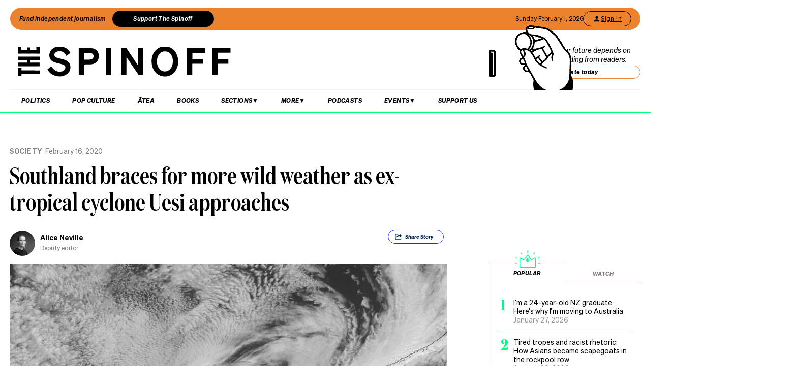

--- FILE ---
content_type: text/html; charset=utf-8
request_url: https://www.google.com/recaptcha/api2/aframe
body_size: 266
content:
<!DOCTYPE HTML><html><head><meta http-equiv="content-type" content="text/html; charset=UTF-8"></head><body><script nonce="Qdc40vV54tFh4OHhN0Ue2g">/** Anti-fraud and anti-abuse applications only. See google.com/recaptcha */ try{var clients={'sodar':'https://pagead2.googlesyndication.com/pagead/sodar?'};window.addEventListener("message",function(a){try{if(a.source===window.parent){var b=JSON.parse(a.data);var c=clients[b['id']];if(c){var d=document.createElement('img');d.src=c+b['params']+'&rc='+(localStorage.getItem("rc::a")?sessionStorage.getItem("rc::b"):"");window.document.body.appendChild(d);sessionStorage.setItem("rc::e",parseInt(sessionStorage.getItem("rc::e")||0)+1);localStorage.setItem("rc::h",'1769889103215');}}}catch(b){}});window.parent.postMessage("_grecaptcha_ready", "*");}catch(b){}</script></body></html>

--- FILE ---
content_type: application/javascript; charset=UTF-8
request_url: https://thespinoff.co.nz/_next/static/chunks/pages/authors/%5Bslug%5D-22ea0ad992df1fe7.js
body_size: 9526
content:
(self.webpackChunk_N_E=self.webpackChunk_N_E||[]).push([[9484],{77381:function(e,t,a){(window.__NEXT_P=window.__NEXT_P||[]).push(["/authors/[slug]",function(){return a(71604)}])},18330:function(e,t,a){"use strict";a.d(t,{Ad:function(){return B}});var n=a(85893),r=a(94184),i=a.n(r),s=a(76489),o=(a(96486),a(64848)),c=a(11752),l=a.n(c),u=a(11163),d=a(67294),m=a(94971),g=a(13622),h=a(45903),f=a(57321),p=l()().publicRuntimeConfig.ENVIRONMENT,v="22068604373",x="TheSpinoff",j=[[970,250]],y=[[980,120]],w=[[970,250],[970,90]],b=[[970,250]],_=[[300,600],[300,250]],N=[[300,250],"fluid"],k=[[300,250]],S=[[1440,900],[320,620]],T=[[[1024,0],[[970,250]]],[[0,0],[[300,250]]]],E=[[[1024,0],[[980,120]]],[[0,0],[[320,100],[320,50]]]],Z=[[[1024,0],[]],[[0,0],[[300,250]]]],C=[[[1024,0],[[970,90],[970,250]]],[[0,0],[[300,250]]]],R=[[[1024,0],[[970,90],[970,250]]],[[0,0],[[300,250]]]],I=[[[768,0],[[300,600]]],[[0,0],[[300,250]]]],O=[[[1024,0],[[300,250],"fluid",[1440,900]]],[[0,0],[[300,250],"fluid",[320,620]]]],F=[[[1024,0],[[1440,900]]],[[0,0],[[320,620]]]],M=function(){if(document.cookie){var e=s.parse(document.cookie);if(e.article_count)return parseInt(e.article_count)}return 0},P=0,B=function(e){var t,a,r=e.adLocation,s=e.pagetype,c=e.showSurround,l=e.className,B=e.post,z=e.categories,A=B?B.categories.map((function(e){return e.slug})):z,G=B?B.tags.map((function(e){return e.slug})):void 0,D=B?(0,m.getArticleAgeInWeeks)(B):void 0,L=(0,f.K)(),W=L.member,U=L.authenticating,q=(0,d.useState)(""),K=q[0],Y=q[1],V=(0,d.useState)(M()),$=V[0],H=V[1],J=(0,d.useState)(""),X=J[0],Q=J[1];switch(r){case"top-banner":t=j,a=T;break;case"header":t=y,a=E;break;case"header-mobile":t=k,a=Z;break;case"sub-header":t=w,a=C;break;case"footer":t=b,a=R;break;case"sidebar":case"sidebar-sticky":t=_,a=I;break;case"inline":t=N,a=O;break;case"genecy-parallaxer-ad":t=S,a=F}var ee,te,ae,ne=(0,u.useRouter)(),re=null!==(ee=ne&&ne.query.category)&&void 0!==ee?ee:"posts",ie=new Map([["homepage","home"],["post","posts"],["page","pages"],["live-update","live-updates"]]),se=new Map([["atea","atea"],["books","books"],["business","business"],["covid-19","covid-19"],["food","food"],["live-updates","live-updates"],["media","media"],["money","money"],["music","music"],["partner","partner"],["politics","politics"],["review","review"],["science","science"],["society","society"],["sports","sports"],["tech","tech"],["tv","television"],["travel","travel"],["pop-culture","television"],["internet","tech"],["kai","food"]]),oe=null!==(te=ie.get(s))&&void 0!==te?te:"posts",ce=null!==(ae=se.get(re))&&void 0!==ae?ae:"posts",le="post"===s?"/".concat(v,"/").concat(x,"/").concat(ce):"/".concat(v,"/").concat(x,"/").concat(oe);"genecy-interstitial-ad"!==r&&"genecy-wallpaper-ad"!==r||(le="/".concat(v,"/").concat(x,"/").concat(r));return(0,h.Y)((function(){var e;if(!U){var n="spinoff_unit_".concat(le,"_").concat(r,"_").concat(P++);Q(n),window.googletag=window.googletag||{cmd:[]},H(M());var i=B?B.slug.substring(0,40):null===(e=window.location.pathname.split("/").pop())||void 0===e?void 0:e.substring(0,40),l=function(e,n,i){var o;if(e&&e.cmd&&t&&a)return e.cmd.push&&e.cmd.push((function(){(o=e.defineSlot(le,t,i).defineSizeMapping(a).setCollapseEmptyDiv(!0).addService(e.pubads())).setTargeting("environment",p),o.setTargeting("pagetype",s);var l=r.startsWith("header")?"header":r;o.setTargeting("location",l),o.setTargeting("member",W?"y":"n"),o.setTargeting("url",[n]),A&&o.setTargeting("categories",A),"live-update"===s&&o.setTargeting("categories",["live-updates"]),G&&o.setTargeting("tags",G),void 0!==D&&o.setTargeting("article-age",D.toString()),void 0!==$&&o.setTargeting("reader-views-week",$.toString());var u=Math.floor(8*Math.random())+1;switch(r){case"top-banner":c&&Y("ad-surround-970 ad-surround-970--"+u),o.setTargeting("pos","0");break;case"header":u=Math.floor(2*Math.random())+1,c&&Y("ad-surround-980 ad-surround-980--"+u),o.setTargeting("pos","0");break;case"sub-header":c&&Y("ad-surround-970 ad-surround-970--"+u),o.setTargeting("pos","1");break;case"sidebar":case"genecy-parallaxer-ad":o.setTargeting("pos","1");break;case"footer":o.setTargeting("pos","2"),c&&Y("ad-surround-970 ad-surround-970--"+u);break;case"inline":c&&Y(g.O8)}})),o}(window.googletag,i,n);return function(){if(window.googletag=window.googletag||{cmd:[]},l)try{window.googletag.cmd.push((function(){console.debug("Ad slot removing: ",l.getSlotElementId()),l.getSlotElementId(),window.googletag.destroySlots([l])}))}catch(e){o.c.error("Error removing ad slot",e)}}}}),[null===W||void 0===W?void 0:W.uid,U]),(0,h.Y)((function(){if(""!==X)try{window.googletag=window.googletag||{cmd:[]},window.googletag.cmd&&window.googletag.cmd.push((function(){window.googletag.display(X)}))}catch(e){o.c.error("Error displaying ad",e)}}),[X]),(0,n.jsx)("div",{id:X,style:{display:"none"},className:i()("ad","ad-".concat(r),"".concat(K),l)})}},25395:function(e,t,a){"use strict";a.d(t,{Y:function(){return o}});var n=a(85893),r=a(41664),i=a.n(r),s=a(57753),o=function(e){var t=e.author,a=e.isMatrix,r=e.orderCount,o=e.link,c=void 0!==o&&o,l=e.preText,u=e.date,d=e.index,m=e.total,g=t.position||"Guest writer",h="/authors/".concat(null===t||void 0===t?void 0:t.slug),f="";if(l&&m)switch(d){case 0:f="By ";break;case m-1:f="\xa0& ";break;default:f=", "}return(0,n.jsxs)("div",{className:"byline",children:[!a&&t.avatar&&(0,n.jsxs)("div",{className:"avatar",children:[c&&(0,n.jsx)(i(),{href:h,children:(0,n.jsx)("a",{"aria-hidden":"true",children:(0,n.jsx)(s.qE,{src:t.avatar,alt:"avatar"})})}),!c&&(0,n.jsx)(s.qE,{src:t.avatar,alt:"avatar"})]}),(0,n.jsxs)("div",{children:[(0,n.jsxs)("div",{"aria-label":"written by ".concat(t.name),className:"name ".concat(r&&1==r||0==r?"b":""),children:[c&&(0,n.jsx)(i(),{href:h,children:(0,n.jsxs)("a",{"aria-label":"view all posts by ".concat(t.name,","),title:"view all posts by ".concat(t.name),rel:"author",children:[l&&(0,n.jsx)("span",{className:"pre-text",children:f}),t.name,u&&u]})}),!c&&(0,n.jsxs)(n.Fragment,{children:[l&&(0,n.jsx)("span",{className:"pre-text",children:f}),t.name,u&&u]})]}),r&&1!=r?(0,n.jsx)(n.Fragment,{}):(0,n.jsx)("div",{"aria-label":"role ".concat(g),className:"position",children:g})]})]})}},49018:function(e,t,a){"use strict";a.d(t,{h:function(){return r}});var n=a(85893),r=(a(67294),function(e){var t=e.struct;return(0,n.jsx)("script",{type:"application/ld+json",dangerouslySetInnerHTML:{__html:JSON.stringify(t)}})})},62422:function(e,t,a){"use strict";a.d(t,{y:function(){return N}});var n=a(47568),r=a(26042),i=a(69396),s=a(70655),o=a(85893),c=a(94184),l=a.n(c),u=a(80483),d=a(61230),m=a(78420),g=a(58091),h=a(57321),f=a(20320),p=a(10646),v=a(41664),x=a.n(v),j=a(94971),y=a(25395),w=a(57753),b=a(68713),_=a(48156),N=function(e){var t,a=e.post,c=e.utm,v=e.priorityImage,N=e.isMatrix,k=e.lightOpinion,S=e.orderCount,T=e.cNames,E=e.bookmarkListId,Z=(0,p.Vb)(),C=Z.enableCommentsFeature,R=Z.showReadingList,I=(0,h.K)().member,O=(0,f.t)(),F=O.isBookmarked,M=O.addBookmark,P=O.removeBookmark,B=String(a.id),z=F(B),A=c?"?itm_source=spinoff-homepage-layouts&itm_medium=".concat(c):"",G=a.categories.length&&a.categories[0].slug,D=(0,m.Z)(a.date),L="/".concat(G,"/").concat((0,g.Z)(D,b.xm),"/").concat(a.slug).concat(A),W=e.label,U=a.categories.map((function(e){return e.slug})).concat(a.tags.map((function(e){return e.slug})));U.includes(_.ek)&&(W="Opinion");var q=U.filter((function(e){return e===_.ek})).join(" "),K={};if(q&&0!=S&&(K["data-tags"]=q),!G)return null;var Y="";a.feature_image_frame&&a.feature_image_frame.startsWith("overlay-",0)?Y="overlayframe="+a.feature_image_frame.replace("overlay-",""):a.feature_image_frame&&(Y="frame="+a.feature_image_frame);var V=[a.feature_image_frame&&Y];a.feature_image_sticker&&(V.push("sticker=".concat(a.feature_image_sticker)),a.feature_image_colour&&V.push("colour=".concat(a.feature_image_colour)),a.feature_image_placement&&V.push(a.feature_image_placement),a.feature_image_rotate&&V.push("rotate=true"),a.feature_image_scale&&V.push("scale=".concat(a.feature_image_scale)),a.feature_image_mirror&&V.push("mirror=true"),a.feature_image_padding&&V.push("padding=".concat(a.feature_image_padding)));var $=V.reduce((function(e,t){var a=t?"&"+t:"";return a&&e+a})),H=$&&$.length?"?"+$:"",J=a.layouts.includes(d.Nm);return(0,o.jsxs)("article",(0,i.Z)((0,r.Z)({className:l()(T&&T,"card","post",k?"invert":"")},K),{children:[I&&R&&(0,o.jsxs)("div",{className:l()("bookmark-postcard",z&&"active"),onClick:(0,n.Z)((function(){var e,t,a;return(0,s.__generator)(this,(function(n){switch(n.label){case 0:return n.trys.push([0,5,,6]),z?[4,P(B)]:[3,2];case 1:return n.sent(),(0,j.removeFromBookmarksEvent)(window.location.href,"card"),E&&(e=document.getElementById(E),t=null===e||void 0===e?void 0:e.parentElement,e&&t&&t.classList.add("fade-out")),[3,4];case 2:return[4,M(B)];case 3:n.sent(),(0,j.addToBookmarksEvent)(window.location.href,"card"),n.label=4;case 4:return[3,6];case 5:return a=n.sent(),console.error("Error toggling bookmark:",a),[3,6];case 6:return[2]}}))})),children:[z&&(0,o.jsx)("a",{children:(0,o.jsx)("i",{className:"mini-solid mini-bookmark"})}),!z&&(0,o.jsx)("a",{children:(0,o.jsx)("i",{className:"mini-regular mini-bookmark"})})]}),a.feature_image?(0,o.jsx)(o.Fragment,{children:(0,o.jsx)("div",{className:"image",children:(0,o.jsx)(x(),{href:L,children:(0,o.jsx)("a",{children:(0,o.jsx)(w.$s,{src:"".concat(a.feature_image.source).concat(H),isFrame:void 0!=$,alt:a.feature_image.caption||a.title,priorityImage:v})})})})}):(0,o.jsx)(o.Fragment,{children:(0,o.jsx)("div",{className:"image"})}),(0,o.jsx)("div",{className:"body",children:(0,o.jsx)(x(),{href:L,children:(0,o.jsxs)("a",{children:[W&&(0,o.jsx)("div",{className:"label",children:W}),(0,o.jsx)("h3",{className:"title",children:a.title_alt?a.title_alt:a.title}),(0,o.jsx)("div",{className:"summary",children:null===(t=a.summary)||void 0===t?void 0:t.replace(/(<([^>]+)>)/gi,"")}),(0,o.jsxs)("div",{className:l()("bylines-container",a.additional_authors&&"multiple-authors"),children:[C&&J&&(0,o.jsx)(u.Z,{}),(0,o.jsx)(y.Y,{orderCount:S,isMatrix:N,author:a.author,preText:!0,index:0,date:a.additional_authors?"":(0,o.jsxs)("time",{className:"date",dateTime:a.date,children:["\xa0|\xa0",(0,g.Z)(D,b.wf)]}),total:a.additional_authors?a.additional_authors.length+1:1}),a.additional_authors&&a.additional_authors.map((function(e,t){return(0,o.jsx)(y.Y,{author:e,isMatrix:N,orderCount:S,index:t+1,total:a.additional_authors.length+1,date:t===a.additional_authors.length-1?(0,o.jsxs)("time",{className:"date",dateTime:a.date,children:["\xa0|\xa0",(0,g.Z)(D,b.wf)]}):"",preText:!0},e.id)}))]})]})})})]}))}},80483:function(e,t,a){"use strict";a.d(t,{Z:function(){return r}});var n=a(85893);function r(e){return(0,n.jsx)("span",{className:"comment-icon",style:{display:"block",position:"absolute",opacity:"0.6"},children:(0,n.jsx)("svg",{xmlns:"http://www.w3.org/2000/svg",viewBox:"0 0 403.2 398.2",xmlSpace:"preserve",children:(0,n.jsx)("path",{fill:e.color&&e.color,d:"M402 152.3c0-.2 0-.4-.1-.6-.1-1.1-.3-2.1-.4-3.2-.4-3.7-.9-7.6-1.8-11.5-.4-1.7-.8-3.5-1.1-5.4-.3-1.8-.7-3.7-1.1-5.6-.5-2-1-3.9-1.6-5.7-.4-1.3-.7-2.5-1.1-3.8-.5-1.9-1.2-3.6-1.8-5.2-.2-.6-.5-1.2-.7-1.8-.3-.8-.6-1.6-.8-2.5l-1.2-3.6c-1-2.6-2.2-5.3-3.5-8.3-1.3-2.9-2.9-5.6-4.5-8.2-.5-.9-1.1-1.8-1.6-2.7-1.1-1.9-2.3-3.7-3.4-5.4-.6-1-1.3-2-1.9-3-1.6-2.6-3.4-5.2-6-8.5-.8-1-1.5-1.9-2.3-2.7-.6-.7-1.2-1.3-1.7-2-1.4-1.9-3-3.5-4.5-5-.4-.4-.7-.8-1.1-1.1-.8-.9-1.6-1.7-2.4-2.4-.7-.7-1.4-1.3-2-2-2-2.1-4.2-4.1-6.3-6.1l-1.1-1.1c-.9-.9-1.9-1.6-2.8-2.4-1-.8-2-1.7-2.8-2.5-1-1-2-1.7-2.9-2.4l-.2-.1c-1-.7-2.1-1.5-3.1-2.2-1.6-1.1-3.1-2.2-4.6-3.3-2.1-1.6-4.1-2.9-6-4-1-.6-1.9-1.1-2.9-1.7-1.8-1.1-3.7-2.3-5.7-3.3-.5-.3-1.1-.5-1.6-.8-1.6-.8-3.3-1.6-5.1-2.4-.9-.4-1.9-.8-2.8-1.1-1.9-.8-3.7-1.5-5.5-2.2-4.3-1.9-8.5-3.3-12.1-4.4-3.4-1-6.8-1.9-10.1-2.8l-1.8-.5c-6.5-1.7-12.4-2.9-18-3.7-2.5-.3-5-.8-7.4-1.2-3.3-.6-6.8-1.1-10.2-1.5l-2.2-.3c-3.3-.4-6.8-.8-10.3-1-1.4-.1-2.7-.2-4.1-.3-3.4-.2-7-.5-10.6-.4-1.5 0-3.1-.1-4.8-.3-1.8-.2-3.7-.3-5.7-.3h-3.1c-2.7 0-5.4 0-8.3.3-1.5.2-3.5.3-5.4.3-3.2-.1-6.2.1-9.2.3-1.3.1-2.5.2-3.8.3-3.4.2-7.1.5-11.6 1.1l-1.9.2c-2.5.3-5.1.6-7.7 1.1-2.8.5-5.6.9-8.4 1.4-2.2.3-4.4.7-6.6 1-3.9.7-7.9 1.5-12.3 2.7-.9.2-1.8.5-2.7.7-2.2.6-4.5 1.2-6.7 1.8-3.7 1.1-8 2.4-12.2 4-1.4.5-2.7 1.1-4 1.6-1.6.6-3 1.3-4.5 1.8-3.8 1.4-7.8 3.3-12.2 5.7-1.8 1-3.5 2.1-5.1 3.1-.9.5-1.7 1.1-2.6 1.6-2.7 1.6-5.2 3.4-7.6 5.2-1.2.9-2.4 1.7-3.6 2.5-1.3.9-2.3 1.8-3.3 2.7-.5.5-1 .9-1.6 1.3-3.6 2.9-6.7 5.7-9.6 8.5l-2.2 2.2c-2.3 2.2-4.6 4.6-6.8 7-2.2 2.4-4.4 4.9-6.4 7.4l-.6.7c-1 1.1-1.7 2.3-2.5 3.4-.4.6-.8 1.1-1.2 1.7-1.8 2.4-3.4 4.9-4.9 7.3L25 80.4l-2.7 4.5c-.7 1.1-1.3 2.3-2 3.4-2.9 4.7-5.3 9.6-7 14.7-.6 1.6-1.2 3.3-1.8 4.9-1.3 3.6-2.7 7.3-3.8 11.2-1 3.4-1.8 6.5-2.5 9.7-.3 1.4-.5 2.7-.8 4.1-.3 1.7-.5 3.2-.9 4.7-.9 3.3-1.2 6.5-1.6 9.6-.1 1.2-.3 2.3-.4 3.4-.4 2.6-.6 5.2-.8 7.7-.1.7-.1 1.4-.2 2.1-.2 2.1-.4 4.3-.4 6.6-.1 4.7-.1 10.2.2 15.7.2 3.4.6 6.7.9 9.8.1 1.1.3 2.1.4 3 .2 1.1.3 2.1.4 3.1.2 2.9.7 5.5 1.2 7.8.4 1.9.8 3.9 1.3 5.7.5 1.9.9 3.7 1.2 5.6.6 3.2 1.5 6.2 2.4 9.1.4 1.3.8 2.7 1.2 4 .3 1.2.8 2.4 1.2 3.4.3.9.7 1.7.9 2.5 1 3.7 2.5 6.9 3.9 10.1.5 1.1 1 2.1 1.6 3.1.5.9.9 1.7 1.3 2.6 1.8 3.8 3.5 6.8 5.3 9.5.6.9 1.2 1.9 1.9 2.8.8 1.2 1.6 2.4 2.4 3.5 1.8 2.7 3.5 5.2 5.5 7.6 1.3 1.7 2.7 3.3 4.1 4.8.8.9 1.5 1.7 2.3 2.6.9 1.1 1.9 2.1 2.8 3 .5.6 1.1 1.1 1.6 1.7 1.5 1.7 3.1 3.1 4.6 4.5.7.6 1.4 1.3 2.1 1.9 2.7 2.6 5.5 5.1 7.8 7.1 2.6 2.2 5.3 4.2 8 6 .6.4 1.3.9 2 1.4 1.1.8 2.4 1.8 3.9 2.6 1.4.7 2.7 1.5 4.1 2.3 1.2.7 2.4 1.4 3.5 2 2.8 1.5 5.8 3.1 9.3 4.8 1.1.5 2.2 1 3.3 1.4l2.7 1.2c2.2 1.1 4.5 1.9 6.7 2.7.9.3 1.8.7 2.7 1 1.5.6 2.9 1 4.3 1.5.7.2 1.4.4 2.1.7 3.2 1.1 6.5 2.1 10.3 3.1 1.4.4 2.8.7 4.1 1 1 .2 2 .4 2.9.7.4.1.6.4.7.6.1 1.7-.2 3.6-.4 5.5l-.1.5c-.1 1.2-.4 2.4-.7 3.8l-.6 3c-.2 1.1-.5 2.3-.8 3.6-.2.8-.5 1.7-.9 2.6-.2.5-.3.9-.5 1.4-.8 2.3-1.6 4.2-2.4 5.8-.8 1.4-1.6 2.8-2.4 4.3-.4.6-.7 1.3-1.1 1.9-1.5 2.7-3.4 5.3-5.1 7.4-1.3 1.7-2.9 3.4-4.4 5.1l-.8.9c-1.2 1.4-2.4 2.6-3.7 3.6-1.3 1-2.5 2-3.7 3.1l-1.8 1.5-11.7 9.8 15.2-1c1.7-.1 3-.5 3.9-.7l.6-.2c6.3-1.6 13-3.5 19.5-6.8 4.6-2.3 8.6-4.7 12.2-7.3 4.5-3.2 8.1-6.1 11.2-9 .7-.6 1.4-1.3 2.1-1.9 3.9-3.6 8-7.4 11.5-11.9 2.7-3.5 4.8-6.5 6.4-9.5.5-.9 1-1.8 1.4-2.7 1.3-2.5 2.6-4.9 4.1-7.1l.3-.3h.4c4.5.6 9.2.8 14.3.6.4 0 .7 0 1.1-.1.7 0 1.3-.1 1.7 0 3.1.4 6.1.4 9 .4h4.1c2.7.1 5.4-.1 8-.2 1.3-.1 2.6-.1 4-.2 6-.2 12-.6 17.7-1.1h.6c4.3-.3 8.7-.8 12.9-1.3 2.2-.2 4.4-.5 6.6-.7 4-.4 7.9-1.2 11.7-2 .8-.2 1.5-.3 2.3-.5 1.2-.3 2.4-.6 3.5-.9.9-.2 1.7-.5 2.5-.7l.8-.2c2.4-.5 4.9-1.1 7.3-1.8 2.3-.6 4.5-1.3 6.7-2 1.1-.4 2.2-.7 3.3-1 3.4-1 6.9-2.3 11-4.1 3.9-1.6 7.3-3.1 10.8-4.8 4.5-2.2 8.9-4.7 13.1-7.1l1-.6c1.7-1 3.2-2.1 4.7-3.2 1-.7 1.9-1.4 2.8-2 4.7-3 8.8-6.8 12.5-10.1.7-.7 1.4-1.3 2.1-2 .9-.9 1.8-1.7 2.6-2.4 1.9-1.6 3.5-3.4 5.1-5.1l.2-.2c.8-.8 1.5-1.7 2.3-2.6l2.1-2.4c2.7-2.9 5.3-6 8-9.7.8-1.1 1.6-2.2 2.3-3.3.6-1 1.3-2 1.9-2.8 1.4-1.9 2.7-3.9 3.9-5.7 1.7-2.7 3.1-5.5 4.4-8.2.7-1.3 1.3-2.6 2-4 2.2-4.2 3.7-8.6 5.1-12.9.4-1.1.7-2.2 1.1-3.3.4-1.1.7-2.2.9-3.3.2-1 .5-1.9.8-2.6 1-2.8 1.6-5.5 2.2-8.2.1-.6.3-1.2.4-1.8.2-.8.4-1.6.6-2.5.8-3.3 1.6-6.6 2-10.2.2-1.5.4-3.1.7-4.6.3-1.7.5-3.5.7-5.2.1-1.1.2-2.2.3-3.2.1-1 .1-2 .3-2.9.6-4.1.7-8.1.7-12v-3.7l.5-22.9-2.1 3.7zm-8.8 19.1-.3 11.8c-.1.9-.2 1.7-.3 2.6-.2 1.3-.3 2.6-.4 3.8-.1.9-.1 1.8-.2 2.6-.2 1.7-.5 3.3-.7 5-.2 1.6-.5 3.2-.7 4.8-.4 3-1.1 6-1.9 9.1-.2.8-.4 1.7-.6 2.6-.1.6-.3 1.2-.4 1.8-.5 2.4-1 4.7-1.8 6.8-.5 1.3-.8 2.6-1.1 3.7-.2.9-.4 1.7-.7 2.5-.4 1.1-.8 2.3-1.1 3.4-1.3 4-2.6 7.9-4.5 11.4l-2.1 4.2c-1.3 2.6-2.5 5.1-3.9 7.4-1 1.7-2.2 3.4-3.3 5-.9 1.2-1.6 2.4-2.4 3.5-.6 1-1.2 1.9-1.8 2.7-2.6 3.4-5 6.3-7.4 8.9-.8.8-1.5 1.7-2.3 2.6l-2.1 2.4-.2.2c-1.5 1.6-2.8 3-4.3 4.3-1.1.9-2.1 1.9-3 2.8-.6.6-1.3 1.2-1.9 1.8-3.5 3.2-7.2 6.5-11.2 9.1-1.2.8-2.2 1.5-3.3 2.3-1.3.9-2.5 1.8-3.7 2.5l-1 .6c-4.1 2.3-8.3 4.8-12.5 6.8-3.3 1.6-6.6 3-10.4 4.6-3.8 1.6-7.1 2.8-10.1 3.8-1.1.3-2.3.7-3.4 1.1-2.2.7-4.2 1.4-6.3 1.9-2.2.6-4.4 1.1-6.8 1.6l-.8.2c-1.1.2-2.1.5-3 .8-1 .3-1.9.5-2.8.7-.8.2-1.6.3-2.4.5-3.7.8-7.2 1.5-10.7 1.9-2.2.2-4.4.5-6.6.7-4.1.5-8.4.9-12.6 1.3h-.6c-5.7.5-11.5.9-17.2 1.1-1.4 0-2.8.1-4.2.2-2.5.1-4.8.3-7.1.2-1.5-.1-3.1 0-4.6 0-2.6 0-5.1 0-7.5-.3-1.4-.2-2.7-.1-3.7 0h-.8c-4.5.1-8.6 0-12.6-.6-4.2-.6-7.8 1.1-10.2 4.5-1.8 2.7-3.3 5.4-4.7 8.1-.5.9-.9 1.7-1.4 2.6-1.4 2.5-3 5-5.5 8.1-3 3.8-6.6 7.1-10.4 10.6-.7.7-1.4 1.3-2.1 2-2.8 2.6-6.1 5.2-10.2 8.2-3.2 2.3-6.7 4.4-10.9 6.5-.5.3-1 .5-1.6.8.3-.3.6-.7.8-1 1.9-2.4 4.1-5.3 6-8.7.3-.6.7-1.2 1.1-1.8.9-1.5 1.7-3 2.6-4.6 1.1-2.1 2.1-4.4 3.1-7.3.1-.4.3-.9.4-1.3.4-1 .7-2.1 1.1-3.2.5-1.7.9-3.3 1.1-4.8.1-.9.3-1.8.5-2.6.3-1.5.6-3 .8-4.6l.1-.5c.3-2.2.5-4.5.4-7-.2-4.6-3.5-8.7-8.2-9.9-1.1-.3-2.2-.5-3.2-.8-1.3-.3-2.5-.5-3.6-.9-3.5-1-6.7-1.9-9.7-3-.8-.3-1.5-.5-2.3-.7-1.3-.4-2.5-.8-3.6-1.2-.9-.4-1.9-.7-2.8-1.1-2.1-.8-4.1-1.5-6-2.4-1.1-.5-2.1-.9-3.1-1.3s-1.9-.8-2.8-1.2c-3.3-1.6-6.1-3-8.7-4.4-1.1-.6-2.3-1.3-3.4-1.9-1.4-.8-2.8-1.6-4.3-2.4-.9-.5-1.7-1.1-2.7-1.8-.8-.6-1.7-1.2-2.6-1.9-2.3-1.5-4.6-3.2-6.9-5.1-2.8-2.4-5.2-4.5-7.4-6.7-.7-.7-1.5-1.4-2.3-2.1-1.4-1.3-2.8-2.5-3.9-3.8-.6-.6-1.2-1.3-1.7-1.9-.9-.9-1.7-1.8-2.4-2.7l-2.4-2.7c-1.3-1.5-2.6-3-3.8-4.5-1.7-2.1-3.3-4.4-5-6.9-.8-1.2-1.6-2.3-2.3-3.5-.6-.9-1.3-1.9-1.9-2.8-1.5-2.3-3-4.9-4.5-8.1-.5-1-1-2-1.5-2.9-.5-.9-.9-1.8-1.3-2.7-1.3-2.9-2.6-5.6-3.3-8.4-.3-1.3-.8-2.5-1.2-3.6-.3-.9-.6-1.7-.9-2.4-.4-1.4-.8-2.9-1.2-4.3-.8-2.8-1.6-5.5-2.2-8.1-.4-2-.9-4-1.3-5.9-.4-1.9-.9-3.6-1.2-5.4-.4-2-.8-4.3-1-6.6-.1-1.4-.3-2.6-.5-3.9-.1-.9-.3-1.7-.4-2.5-.3-3-.6-6.2-.9-9.4-.3-5.1-.3-10.1-.2-14.8 0-1.9.2-3.9.4-6 .1-.7.1-1.4.2-2.2.2-2.5.4-4.8.7-7.1.2-1.2.3-2.5.4-3.7.3-2.9.6-5.6 1.3-8.2.5-1.9.8-3.8 1.1-5.6.2-1.2.4-2.4.7-3.6.7-3 1.5-5.9 2.4-9.1 1-3.5 2.2-6.9 3.6-10.4.6-1.7 1.2-3.4 1.8-5 1.5-4.4 3.6-8.7 6.1-12.8.7-1.2 1.4-2.3 2.1-3.5.9-1.5 1.7-2.9 2.6-4.2l.9-1.4c1.5-2.4 2.9-4.6 4.4-6.7.5-.6.9-1.3 1.4-2 .7-.9 1.3-1.8 1.9-2.6l.6-.7c2-2.3 4.1-4.8 6.1-7 2.1-2.3 4.3-4.5 6.5-6.7l2.2-2.2c2.6-2.6 5.5-5.2 8.7-7.8.7-.5 1.3-1.1 1.9-1.6.8-.7 1.6-1.4 2.4-2 1.3-.9 2.5-1.8 3.7-2.7 2.3-1.7 4.6-3.3 6.9-4.7.9-.6 1.8-1.1 2.7-1.7 1.6-1 3-1.9 4.6-2.8 4-2.2 7.5-3.8 10.9-5.1 1.7-.6 3.3-1.3 4.8-2 1.3-.5 2.5-1.1 3.8-1.6 3.9-1.5 8-2.8 11.4-3.8 2.1-.6 4.3-1.2 6.4-1.8.9-.2 1.8-.5 2.8-.7 4-1.1 7.8-1.9 11.4-2.5 2.1-.4 4.3-.7 6.4-1 2.8-.4 5.8-.9 8.7-1.4 2.3-.4 4.7-.7 7.1-1l2-.2c4.2-.5 7.7-.9 10.9-1 1.3-.1 2.7-.2 4-.3 2.4-.2 4.7-.3 6.9-.3h1.3c2.5.1 5-.1 6.8-.3 2.3-.3 4.7-.2 7.2-.2h3.3c1.5 0 3.1.1 4.7.3 1.9.2 3.8.3 5.9.3 3.2-.1 6.3.2 9.7.4l4.2.3c3.2.2 6.3.6 9.6.9l2.3.3c3.2.4 6.4.9 9.7 1.5 2.5.4 5.1.9 7.7 1.2 5.2.7 10.6 1.8 16.8 3.5l1.8.5c3.2.8 6.5 1.7 9.7 2.7 3.3 1 7.2 2.3 11 3.9 2 .9 3.9 1.6 5.8 2.4.9.4 1.8.7 2.7 1.1 1.5.6 2.9 1.3 4.5 2.1.6.3 1.1.6 1.7.8 1.6.8 3.2 1.7 4.8 2.8 1 .6 2.1 1.3 3.2 1.9 1.6.9 3.3 2 5 3.3 1.6 1.2 3.3 2.4 4.9 3.5 1 .7 2 1.4 3 2.2l.2.2c.6.5 1.2.9 1.6 1.3 1.2 1.2 2.4 2.2 3.6 3.2.8.7 1.6 1.3 2.3 2l1.2 1.1c2 1.9 4 3.7 5.8 5.6.8.8 1.5 1.6 2.3 2.3.8.7 1.5 1.4 2.1 2.1l1.2 1.2c1.4 1.4 2.6 2.8 3.7 4.2.7 1 1.5 1.8 2.2 2.6.6.7 1.2 1.4 1.7 2 2.3 3.1 4 5.5 5.5 7.8.7 1.1 1.3 2.1 2 3.1 1.1 1.7 2.2 3.3 3.1 4.9.6 1 1.1 1.9 1.7 2.9 1.5 2.5 2.9 4.8 4 7.2 1.3 2.9 2.4 5.4 3.4 7.8.4.9.7 1.9 1 3 .3 1 .6 1.9 1 2.9.3.7.5 1.3.8 2 .6 1.4 1.1 2.8 1.4 4.1.4 1.4.8 2.7 1.1 4.1.5 1.8 1 3.5 1.4 5.2.4 1.6.7 3.3 1 5 .4 2 .7 4 1.2 6 .8 3.3 1.2 6.6 1.6 10.2.1 1.1.2 2.2.4 3.3.4 2.9.6 5.7.8 8.8l.1 1.4c.3 2.4.5 5.1.4 7.7z"})})})}},45701:function(e,t,a){"use strict";a.d(t,{Z:function(){return o}});var n=a(85893),r=a(94184),i=a.n(r),s=a(67294),o=function(e){var t=(0,s.useRef)(null),a=(0,s.useCallback)((function(){var e=t.current;e&&e.scrollBy({left:-e.offsetWidth})}),[t]),r=(0,s.useCallback)((function(){var e=t.current;e&&e.scrollBy({left:e.offsetWidth})}),[t]);return(0,n.jsxs)("div",{className:i()("layout-flow",e.className),children:[(0,n.jsx)("div",{tabIndex:0,className:"control prev",onClick:a,onKeyDown:function(e){"Enter"===e.key&&e.preventDefault()}}),(0,n.jsx)("div",{className:"items",ref:t,children:s.Children.map(e.children,(function(e){return(0,n.jsxs)("div",{className:"item",children:[(0,n.jsx)("b",{}),e,(0,n.jsx)("b",{})]})}))}),(0,n.jsx)("div",{tabIndex:0,className:"control next",onClick:r,onKeyDown:function(e){"Enter"===e.key&&e.preventDefault()}})]})}},75109:function(e,t,a){"use strict";a.d(t,{r:function(){return l}});var n=a(26042),r=a(69396),i=a(85893),s=a(94184),o=a.n(s),c=a(67294),l=function(e){var t=e.children,a=c.Children.count(t);return a<=2?(0,i.jsx)(u,(0,r.Z)((0,n.Z)({},e),{children:t})):a<=5?(0,i.jsx)(d,(0,r.Z)((0,n.Z)({},e),{children:t})):a<=9?(0,i.jsx)(m,(0,r.Z)((0,n.Z)({},e),{children:t})):null},u=function(e){var t=e.children,a=e.className;return t?(0,i.jsxs)("div",{className:o()("layout-grid-two",a),children:[c.Children.map(t,(function(e){return(0,i.jsx)("div",{className:"item",children:e})})),(0,i.jsx)(g,{n:7})]}):null},d=function(e){var t=e.children,a=e.className;return t?(0,i.jsxs)("div",{className:o()("layout-grid-five",a),children:[c.Children.map(t,(function(e){return(0,i.jsx)("div",{className:"item",children:e})})),(0,i.jsx)(g,{n:16})]}):null},m=function(e){var t=e.children,a=e.className;return t?(0,i.jsxs)("div",{className:o()("layout-grid-nine",a),children:[c.Children.map(t,(function(e){return(0,i.jsx)("div",{className:"item",style:{position:"relative"},children:e})})),(0,i.jsx)(g,{n:28})]}):null},g=function(e){var t=Array(e.n).fill(0);return(0,i.jsx)(i.Fragment,{children:t.map((function(e,t){return(0,i.jsx)("b",{},t)}))})}},61230:function(e,t,a){"use strict";a.d(t,{$e:function(){return m},B2:function(){return n},GM:function(){return p},Ky:function(){return c},Nm:function(){return h},Uc:function(){return g},af:function(){return l},d3:function(){return r},i9:function(){return u},iY:function(){return s},ms:function(){return d},tl:function(){return o},yN:function(){return i},zq:function(){return f}});var n="sponsored-1",r="sponsored-2",i="sponsored-3",s="liveupdate-header",o="newsletter-alternate",c="big-story",l="hide-feature-image",u="uber-wide",d="hide-reading-progress",m="disable-infinite-scroll",g="secondary-feature-image",h="enable-comments",f="close-comments",p="cover-story"},48156:function(e,t,a){"use strict";a.d(t,{GM:function(){return r},ek:function(){return n}});var n="opinion",r="cover-story"},96776:function(e,t,a){"use strict";a.d(t,{k:function(){return s}});var n=a(29815),r=a(44593),i=a(80599),s=function(e){var t=e||{},a=t.skip,s=void 0===a?0:a,o=t.pagesize,c=void 0===o?10:o,l=t.q,u=t.author,d=t.category,m=t.tag,g=t.before,h=t.withContent,f=t.initialData,p=void 0===f?[]:f,v=(0,r.ZP)((function(e){var t=new URLSearchParams;return t.set("offset",String(s+e*c)),t.set("limit",String(c)),l&&t.set("q",l),u&&t.set("author",u),d&&t.set("category",d),m&&t.set("tag",m),g&&t.set("before",g),h&&t.set("withcontent","".concat(h)),"/api/posts?".concat(t.toString())}),i._,{initialSize:s>0?0:1,revalidateIfStale:!1,revalidateOnFocus:!1,revalidateOnReconnect:!1}),x=v.data,j=v.size,y=v.isValidating,w=v.setSize;return{posts:x?(0,n.Z)(p).concat((0,n.Z)(x.flat())):p,loading:y,page:j,setPage:w}}},64848:function(e,t,a){"use strict";a.d(t,{c:function(){return c}});var n,r=a(51438),i=a(26042),s=a(11752),o=a.n(s)()().serverRuntimeConfig.STRUCTURED_LOGS;!function(e){e.DEBUG="DEBUG",e.INFO="INFO",e.WARNING="WARNING",e.ERROR="ERROR"}(n||(n={}));var c=new(function(){function e(){(0,r.Z)(this,e),this.structured=!1,this.structured="true"===o}var t=e.prototype;return t.debug=function(e,t){this.write(n.DEBUG,e,t)},t.info=function(e,t){this.write(n.INFO,e,t)},t.warning=function(e,t){this.write(n.WARNING,e,t)},t.error=function(e,t){this.write(n.ERROR,e,t)},t.write=function(e,t,a){if(this.structured){var n=(0,i.Z)({severity:e,message:t},a);console.log(JSON.stringify(n))}else console.log("%s",t)},e}())},71604:function(e,t,a){"use strict";a.r(t),a.d(t,{__N_SSP:function(){return N}});var n=a(10253),r=a(85893),i=a(72102),s=a(70024),o=a(9008),c=a.n(o),l=a(11163),u=a(67294),d=a(18330),m=a(96144),g=a(62422),h=a(32980),f=a(54676),p=a(57753),v=a(49018),x=a(45701),j=a(75109),y=a(13e3),w=a(96776),b=a(94971);var _=function(e){var t=e.author,a="https://thespinoff.co.nz/authors/".concat(t.slug),n={"@context":"http://schema.org","@type":"WebPage",mainEntityOfPage:{"@type":"WebPage","@id":a},author:[{"@type":"Person",name:t.name}],creator:[t.name],headline:"Author page: ".concat(t.name),url:a,articleSection:t.name,publisher:{"@type":"Organization",name:"The Spinoff"}};return(0,r.jsxs)(r.Fragment,{children:[(0,r.jsxs)(c(),{children:[(0,r.jsxs)("title",{children:[t.name," | The Spinoff"]}),(0,r.jsx)("meta",{property:"fb:pages",content:"585595504882807"}),(0,r.jsx)("meta",{name:"author",content:t.name}),(0,r.jsx)("meta",{name:"article name",content:t.name}),(0,r.jsx)("meta",{property:"og:locale",content:"en_US"}),(0,r.jsx)("meta",{property:"og:site_name",content:"The Spinoff"}),(0,r.jsx)("meta",{property:"og:title",content:t.name}),(0,r.jsx)("meta",{property:"og:image",content:"https://thespinoff.co.nz/spinoff-meta.jpg"}),(0,r.jsx)("meta",{property:"og:url",content:a}),(0,r.jsx)("meta",{property:"og:type",content:"article"}),(0,r.jsx)("meta",{property:"og:description",content:"Stories by ".concat(t.name)}),(0,r.jsx)("meta",{property:"article:publisher",content:"https://www.facebook.com/thespinofftv"}),(0,r.jsx)("meta",{name:"twitter:title",content:t.name}),(0,r.jsx)("meta",{name:"twitter:card",content:"summary_large_image"}),(0,r.jsx)("meta",{name:"twitter:site",content:"@TheSpinoffTV"}),(0,r.jsx)("meta",{name:"description",content:"Stories by ".concat(t.name)}),(0,r.jsx)("meta",{name:"apple-itunes-app",content:"app-id=1194728952, app-argument=".concat(a)})]}),(0,r.jsx)(v.h,{struct:n})]})},N=!0;t.default=function(e){var t=e.menu,a=e.author,o=e.posts,c=e.total,v=o.length>=5?o.slice(0,5):[],N=o.length>=5?o.slice(5):o,k=(0,n.Z)((0,s.KO)(i.Pf),1)[0],S=(0,l.useRouter)().asPath;(0,u.useEffect)((function(){var e="https://thespinoff.co.nz".concat(S);(0,b.emitAnalyticsPageView)("",a.name,e,"".concat(a.name," (Author Home Page)"),k)}),[a,S]);var T=(0,w.k)({author:a.slug,skip:o.length}),E=T.posts,Z=T.loading,C=T.page,R=T.setPage,I=N.concat(E);return(0,r.jsxs)(r.Fragment,{children:[(0,r.jsx)(f.h,{menu:t}),(0,r.jsx)(_,{author:a}),(0,r.jsx)(m.g,{className:"author-main",children:(0,r.jsxs)("div",{className:"layout-author-header",children:[(0,r.jsx)("div",{className:"avatar-mask",children:a.avatar&&(0,r.jsx)(p.Ee,{layout:"fill",objectFit:"cover",src:a.avatar,alt:a.name,className:"avatar",priority:!0})}),(0,r.jsxs)("div",{children:[(0,r.jsx)("h1",{children:a.name}),(0,r.jsx)("div",{className:"position",children:a.position?a.position:(0,r.jsx)(r.Fragment,{children:"Guest writer"})}),(0,r.jsx)("p",{children:a.bio})]})]})}),(0,r.jsxs)(m.g,{className:"author-stories",children:[v.length>0&&(0,r.jsx)(j.r,{className:"lead",children:v.map((function(e,t){return(0,r.jsx)(g.y,{post:e,priorityImage:t<=2},e.id)}))}),(0,r.jsxs)("div",{className:"layout-column-two",children:[(0,r.jsxs)("div",{children:[(0,r.jsx)(x.Z,{className:"posts",children:I&&I.map((function(e){return(0,r.jsx)(g.y,{post:e},e.id)}))}),(0,r.jsx)("div",{className:"layout-list-footer",children:I.length<c&&(0,r.jsx)(y.Z,{loading:Z,onClick:function(){R(C+1)},children:"Load more"})})]}),(0,r.jsx)("div",{children:(0,r.jsx)(d.Ad,{adLocation:"sidebar",pagetype:"page"})})]})]}),(0,r.jsx)(h.$,{menu:t})]})}}},function(e){e.O(0,[3662,5675,6747,5781,4059,7745,535,3058,9655,6761,9774,2888,179],(function(){return t=77381,e(e.s=t);var t}));var t=e.O();_N_E=t}]);

--- FILE ---
content_type: image/svg+xml
request_url: https://thespinoff.co.nz/icons/playButton.svg
body_size: -413
content:
<svg xmlns='http://www.w3.org/2000/svg' viewBox='0 0 37 42' >
    <path
            d='M18.391,4.6a3,3,0,0,1,5.218,0L39.457,32.519A3,3,0,0,1,36.848,37H5.152a3,3,0,0,1-2.609-4.481Z'
            transform='translate(37) rotate(90)' fill='white' opacity='0.5'/>
</svg>
